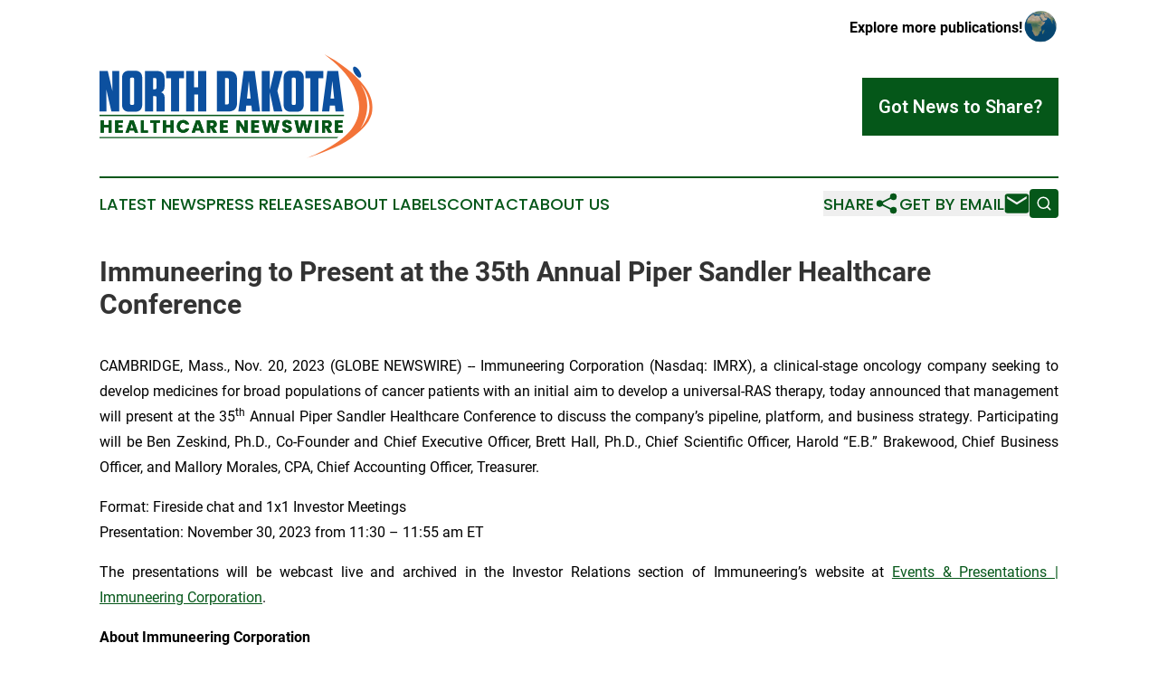

--- FILE ---
content_type: image/svg+xml
request_url: https://cdn.newsmatics.com/agp/sites/northdakotahealthcarenewswire-logo-1.svg
body_size: 12606
content:
<?xml version="1.0" encoding="UTF-8" standalone="no"?>
<svg
   xmlns:dc="http://purl.org/dc/elements/1.1/"
   xmlns:cc="http://creativecommons.org/ns#"
   xmlns:rdf="http://www.w3.org/1999/02/22-rdf-syntax-ns#"
   xmlns:svg="http://www.w3.org/2000/svg"
   xmlns="http://www.w3.org/2000/svg"
   version="1.1"
   id="Layer_1"
   x="0px"
   y="0px"
   viewBox="-105 284 399.99622 152.2"
   xml:space="preserve"
   width="399.99622"
   height="152.2"><metadata
   id="metadata78"><rdf:RDF><cc:Work
       rdf:about=""><dc:format>image/svg+xml</dc:format><dc:type
         rdf:resource="http://purl.org/dc/dcmitype/StillImage" /></cc:Work></rdf:RDF></metadata><defs
   id="defs76" />
<style
   type="text/css"
   id="style2">
	.st0{fill:#055719;}
	.st1{fill:#0C509F;}
	.st2{fill:#F37338;}
</style>
<g
   id="XMLID_1612_"
   transform="translate(0,-36.4)">
	<g
   id="XMLID_1628_">
		<g
   id="XMLID_1615_">
			<g
   id="XMLID_1611_">
				<rect
   id="XMLID_1656_"
   x="-105"
   y="409"
   class="st0"
   width="358.10001"
   height="1.7" />
			</g>
			<g
   id="XMLID_1558_">
				<g
   id="XMLID_1844_">
					<g
   id="XMLID_1847_">
						<rect
   id="XMLID_1848_"
   x="-105"
   y="409"
   class="st0"
   width="358.10001"
   height="1.7" />
					</g>
					<path
   id="XMLID_1770_"
   class="st0"
   d="M 245.1,441.5 H -105 v 1.7 h 347.9 c 0.7,-0.6 1.4,-1.2 2.2,-1.7 z" />
				</g>
				<g
   id="XMLID_1559_">
					<g
   id="g28">
						<path
   id="XMLID_392_"
   class="st0"
   d="m -87.4,416.9 v 18.3 h -4.5 v -7.5 h -6.9 v 7.5 h -4.4 v -18.3 h 4.4 v 7.1 h 6.9 v -7.1 z" />
						<path
   id="XMLID_390_"
   class="st0"
   d="m -77.6,420.5 v 3.7 h 6 v 3.4 h -6 v 4 h 6.7 v 3.6 H -82 v -18.3 h 11.2 v 3.6 z" />
						<path
   id="XMLID_387_"
   class="st0"
   d="m -54.4,432 h -6.8 l -1.1,3.2 h -4.6 l 6.6,-18.3 h 5.2 l 6.6,18.3 h -4.7 z m -1.1,-3.5 -2.3,-6.7 -2.2,6.7 z" />
						<path
   id="XMLID_385_"
   class="st0"
   d="m -39.9,431.8 h 5.8 v 3.4 h -10.3 v -18.3 h 4.4 v 14.9 z" />
						<path
   id="XMLID_383_"
   class="st0"
   d="m -16.6,416.9 v 3.6 h -4.8 v 14.7 h -4.5 v -14.7 h -4.8 v -3.6 z" />
						<path
   id="XMLID_381_"
   class="st0"
   d="m 3.7,416.9 v 18.3 h -4.5 v -7.5 h -6.9 v 7.5 h -4.4 v -18.3 h 4.4 v 7.1 h 6.9 v -7.1 z" />
						<path
   id="XMLID_379_"
   class="st0"
   d="m 9.5,421.2 c 0.8,-1.4 1.9,-2.5 3.3,-3.3 1.4,-0.8 3,-1.2 4.7,-1.2 2.2,0 4,0.6 5.6,1.7 1.6,1.2 2.6,2.7 3.1,4.7 h -4.9 c -0.4,-0.8 -0.9,-1.3 -1.5,-1.7 -0.7,-0.4 -1.4,-0.6 -2.3,-0.6 -1.4,0 -2.5,0.5 -3.3,1.4 -0.8,1 -1.3,2.2 -1.3,3.8 0,1.6 0.4,2.9 1.3,3.8 0.8,1 2,1.4 3.3,1.4 0.9,0 1.6,-0.2 2.3,-0.6 0.7,-0.4 1.2,-1 1.5,-1.7 h 4.9 c -0.5,2 -1.5,3.5 -3.1,4.7 -1.5,1.1 -3.4,1.7 -5.6,1.7 -1.8,0 -3.4,-0.4 -4.7,-1.2 -1.3,-0.8 -2.5,-1.9 -3.3,-3.3 -0.8,-1.4 -1.2,-3 -1.2,-4.8 0,-1.7 0.4,-3.4 1.2,-4.8 z" />
						<path
   id="XMLID_376_"
   class="st0"
   d="m 42.5,432 h -6.8 l -1.1,3.2 H 30 l 6.6,-18.3 h 5.2 l 6.6,18.3 h -4.7 z m -1.2,-3.5 -2.3,-6.7 -2.2,6.7 z" />
						<path
   id="XMLID_373_"
   class="st0"
   d="M 61.8,435.2 58,428.3 h -1.1 v 6.9 H 52.5 V 416.9 H 60 c 1.4,0 2.7,0.3 3.7,0.8 1,0.5 1.8,1.2 2.3,2.1 0.5,0.9 0.8,1.8 0.8,2.9 0,1.2 -0.4,2.3 -1,3.2 -0.7,1 -1.7,1.6 -3,2 l 4.2,7.2 h -5.2 z m -4.9,-10 h 2.8 c 0.8,0 1.4,-0.2 1.8,-0.6 0.4,-0.4 0.6,-1 0.6,-1.7 0,-0.7 -0.2,-1.2 -0.6,-1.6 -0.4,-0.4 -1,-0.6 -1.8,-0.6 h -2.8 z" />
						<path
   id="XMLID_371_"
   class="st0"
   d="m 76.1,420.5 v 3.7 h 6 v 3.4 h -6 v 4 h 6.7 v 3.6 H 71.7 v -18.3 h 11.2 v 3.6 z" />
						<path
   id="XMLID_369_"
   class="st0"
   d="m 112,435.2 h -4.5 l -7.4,-11.3 v 11.3 h -4.4 v -18.3 h 4.4 l 7.4,11.3 v -11.3 h 4.5 z" />
						<path
   id="XMLID_367_"
   class="st0"
   d="m 121.9,420.5 v 3.7 h 6 v 3.4 h -6 v 4 h 6.7 v 3.6 h -11.2 v -18.3 h 11.2 v 3.6 z" />
						<path
   id="XMLID_365_"
   class="st0"
   d="m 158.8,416.9 -4.7,18.3 h -5.4 l -2.9,-12 -3,12 h -5.4 l -4.6,-18.3 h 4.8 l 2.6,13.3 3.3,-13.3 h 4.9 l 3.1,13.3 2.7,-13.3 z" />
						<path
   id="XMLID_363_"
   class="st0"
   d="m 166.3,434.7 c -1.1,-0.4 -1.9,-1.1 -2.5,-1.9 -0.6,-0.8 -1,-1.9 -1,-3.1 h 4.7 c 0.1,0.7 0.3,1.2 0.7,1.5 0.4,0.4 0.9,0.5 1.6,0.5 0.7,0 1.2,-0.1 1.6,-0.5 0.4,-0.3 0.6,-0.7 0.6,-1.3 0,-0.4 -0.1,-0.8 -0.5,-1.1 -0.3,-0.3 -0.7,-0.5 -1.1,-0.7 -0.4,-0.2 -1.1,-0.4 -1.9,-0.6 -1.2,-0.4 -2.1,-0.7 -2.9,-1.1 -0.7,-0.4 -1.4,-0.9 -1.9,-1.6 -0.5,-0.7 -0.8,-1.6 -0.8,-2.8 0,-1.7 0.6,-3 1.8,-4 1.2,-1 2.8,-1.4 4.8,-1.4 2,0 3.6,0.5 4.9,1.4 1.2,1 1.9,2.3 2,4 h -4.8 c 0,-0.6 -0.3,-1.1 -0.6,-1.4 -0.4,-0.3 -0.9,-0.5 -1.5,-0.5 -0.5,0 -1,0.1 -1.3,0.4 -0.3,0.3 -0.5,0.7 -0.5,1.2 0,0.6 0.3,1 0.8,1.4 0.6,0.3 1.4,0.7 2.6,1.1 1.2,0.4 2.1,0.8 2.9,1.1 0.7,0.4 1.4,0.9 1.9,1.6 0.5,0.7 0.8,1.6 0.8,2.7 0,1.1 -0.3,2 -0.8,2.8 -0.5,0.9 -1.3,1.5 -2.3,2 -1,0.5 -2.2,0.7 -3.6,0.7 -1.5,0.3 -2.6,0.1 -3.7,-0.4 z" />
						<path
   id="XMLID_361_"
   class="st0"
   d="m 206.6,416.9 -4.7,18.3 h -5.4 l -2.9,-12 -3,12 h -5.4 l -4.6,-18.3 h 4.8 l 2.6,13.3 3.3,-13.3 h 4.9 l 3.1,13.3 2.7,-13.3 z" />
						<path
   id="XMLID_359_"
   class="st0"
   d="m 215.5,416.9 v 18.3 h -4.4 v -18.3 z" />
						<path
   id="XMLID_356_"
   class="st0"
   d="m 230.2,435.2 -3.8,-6.9 h -1.1 v 6.9 h -4.4 v -18.3 h 7.5 c 1.4,0 2.7,0.3 3.7,0.8 1,0.5 1.8,1.2 2.3,2.1 0.5,0.9 0.8,1.8 0.8,2.9 0,1.2 -0.4,2.3 -1,3.2 -0.7,1 -1.7,1.6 -3,2 l 4.2,7.2 h -5.2 z m -4.8,-10 h 2.8 c 0.8,0 1.4,-0.2 1.8,-0.6 0.4,-0.4 0.6,-1 0.6,-1.7 0,-0.7 -0.2,-1.2 -0.6,-1.6 -0.4,-0.4 -1,-0.6 -1.8,-0.6 h -2.8 z" />
						<path
   id="XMLID_354_"
   class="st0"
   d="m 244.5,420.5 v 3.7 h 6 v 3.4 h -6 v 4 h 6.7 v 3.6 H 240 v -18.3 h 11.2 v 3.6 z" />
					</g>
				</g>
			</g>
		</g>
		<g
   id="XMLID_1561_">
			<g
   id="g51">
				<path
   id="XMLID_353_"
   class="st0"
   d="m -87.4,416.9 v 18.3 h -4.5 v -7.5 h -6.9 v 7.5 h -4.4 v -18.3 h 4.4 v 7.1 h 6.9 v -7.1 z" />
				<path
   id="XMLID_351_"
   class="st0"
   d="m -77.6,420.5 v 3.7 h 6 v 3.4 h -6 v 4 h 6.7 v 3.6 H -82 v -18.3 h 11.2 v 3.6 z" />
				<path
   id="XMLID_348_"
   class="st0"
   d="m -54.4,432 h -6.8 l -1.1,3.2 h -4.6 l 6.6,-18.3 h 5.2 l 6.6,18.3 h -4.7 z m -1.1,-3.5 -2.3,-6.7 -2.2,6.7 z" />
				<path
   id="XMLID_346_"
   class="st0"
   d="m -39.9,431.8 h 5.8 v 3.4 h -10.3 v -18.3 h 4.4 v 14.9 z" />
				<path
   id="XMLID_344_"
   class="st0"
   d="m -16.6,416.9 v 3.6 h -4.8 v 14.7 h -4.5 v -14.7 h -4.8 v -3.6 z" />
				<path
   id="XMLID_342_"
   class="st0"
   d="m 3.7,416.9 v 18.3 h -4.5 v -7.5 h -6.9 v 7.5 h -4.4 v -18.3 h 4.4 v 7.1 h 6.9 v -7.1 z" />
				<path
   id="XMLID_340_"
   class="st0"
   d="m 9.5,421.2 c 0.8,-1.4 1.9,-2.5 3.3,-3.3 1.4,-0.8 3,-1.2 4.7,-1.2 2.2,0 4,0.6 5.6,1.7 1.6,1.2 2.6,2.7 3.1,4.7 h -4.9 c -0.4,-0.8 -0.9,-1.3 -1.5,-1.7 -0.7,-0.4 -1.4,-0.6 -2.3,-0.6 -1.4,0 -2.5,0.5 -3.3,1.4 -0.8,1 -1.3,2.2 -1.3,3.8 0,1.6 0.4,2.9 1.3,3.8 0.8,1 2,1.4 3.3,1.4 0.9,0 1.6,-0.2 2.3,-0.6 0.7,-0.4 1.2,-1 1.5,-1.7 h 4.9 c -0.5,2 -1.5,3.5 -3.1,4.7 -1.5,1.1 -3.4,1.7 -5.6,1.7 -1.8,0 -3.4,-0.4 -4.7,-1.2 -1.3,-0.8 -2.5,-1.9 -3.3,-3.3 -0.8,-1.4 -1.2,-3 -1.2,-4.8 0,-1.7 0.4,-3.4 1.2,-4.8 z" />
				<path
   id="XMLID_337_"
   class="st0"
   d="m 42.5,432 h -6.8 l -1.1,3.2 H 30 l 6.6,-18.3 h 5.2 l 6.6,18.3 h -4.7 z m -1.2,-3.5 -2.3,-6.7 -2.2,6.7 z" />
				<path
   id="XMLID_334_"
   class="st0"
   d="M 61.8,435.2 58,428.3 h -1.1 v 6.9 H 52.5 V 416.9 H 60 c 1.4,0 2.7,0.3 3.7,0.8 1,0.5 1.8,1.2 2.3,2.1 0.5,0.9 0.8,1.8 0.8,2.9 0,1.2 -0.4,2.3 -1,3.2 -0.7,1 -1.7,1.6 -3,2 l 4.2,7.2 h -5.2 z m -4.9,-10 h 2.8 c 0.8,0 1.4,-0.2 1.8,-0.6 0.4,-0.4 0.6,-1 0.6,-1.7 0,-0.7 -0.2,-1.2 -0.6,-1.6 -0.4,-0.4 -1,-0.6 -1.8,-0.6 h -2.8 z" />
				<path
   id="XMLID_332_"
   class="st0"
   d="m 76.1,420.5 v 3.7 h 6 v 3.4 h -6 v 4 h 6.7 v 3.6 H 71.7 v -18.3 h 11.2 v 3.6 z" />
				<path
   id="XMLID_330_"
   class="st0"
   d="m 112,435.2 h -4.5 l -7.4,-11.3 v 11.3 h -4.4 v -18.3 h 4.4 l 7.4,11.3 v -11.3 h 4.5 z" />
				<path
   id="XMLID_328_"
   class="st0"
   d="m 121.9,420.5 v 3.7 h 6 v 3.4 h -6 v 4 h 6.7 v 3.6 h -11.2 v -18.3 h 11.2 v 3.6 z" />
				<path
   id="XMLID_326_"
   class="st0"
   d="m 158.8,416.9 -4.7,18.3 h -5.4 l -2.9,-12 -3,12 h -5.4 l -4.6,-18.3 h 4.8 l 2.6,13.3 3.3,-13.3 h 4.9 l 3.1,13.3 2.7,-13.3 z" />
				<path
   id="XMLID_324_"
   class="st0"
   d="m 166.3,434.7 c -1.1,-0.4 -1.9,-1.1 -2.5,-1.9 -0.6,-0.8 -1,-1.9 -1,-3.1 h 4.7 c 0.1,0.7 0.3,1.2 0.7,1.5 0.4,0.4 0.9,0.5 1.6,0.5 0.7,0 1.2,-0.1 1.6,-0.5 0.4,-0.3 0.6,-0.7 0.6,-1.3 0,-0.4 -0.1,-0.8 -0.5,-1.1 -0.3,-0.3 -0.7,-0.5 -1.1,-0.7 -0.4,-0.2 -1.1,-0.4 -1.9,-0.6 -1.2,-0.4 -2.1,-0.7 -2.9,-1.1 -0.7,-0.4 -1.4,-0.9 -1.9,-1.6 -0.5,-0.7 -0.8,-1.6 -0.8,-2.8 0,-1.7 0.6,-3 1.8,-4 1.2,-1 2.8,-1.4 4.8,-1.4 2,0 3.6,0.5 4.9,1.4 1.2,1 1.9,2.3 2,4 h -4.8 c 0,-0.6 -0.3,-1.1 -0.6,-1.4 -0.4,-0.3 -0.9,-0.5 -1.5,-0.5 -0.5,0 -1,0.1 -1.3,0.4 -0.3,0.3 -0.5,0.7 -0.5,1.2 0,0.6 0.3,1 0.8,1.4 0.6,0.3 1.4,0.7 2.6,1.1 1.2,0.4 2.1,0.8 2.9,1.1 0.7,0.4 1.4,0.9 1.9,1.6 0.5,0.7 0.8,1.6 0.8,2.7 0,1.1 -0.3,2 -0.8,2.8 -0.5,0.9 -1.3,1.5 -2.3,2 -1,0.5 -2.2,0.7 -3.6,0.7 -1.5,0.3 -2.6,0.1 -3.7,-0.4 z" />
				<path
   id="XMLID_322_"
   class="st0"
   d="m 206.6,416.9 -4.7,18.3 h -5.4 l -2.9,-12 -3,12 h -5.4 l -4.6,-18.3 h 4.8 l 2.6,13.3 3.3,-13.3 h 4.9 l 3.1,13.3 2.7,-13.3 z" />
				<path
   id="XMLID_320_"
   class="st0"
   d="m 215.5,416.9 v 18.3 h -4.4 v -18.3 z" />
				<path
   id="XMLID_317_"
   class="st0"
   d="m 230.2,435.2 -3.8,-6.9 h -1.1 v 6.9 h -4.4 v -18.3 h 7.5 c 1.4,0 2.7,0.3 3.7,0.8 1,0.5 1.8,1.2 2.3,2.1 0.5,0.9 0.8,1.8 0.8,2.9 0,1.2 -0.4,2.3 -1,3.2 -0.7,1 -1.7,1.6 -3,2 l 4.2,7.2 h -5.2 z m -4.8,-10 h 2.8 c 0.8,0 1.4,-0.2 1.8,-0.6 0.4,-0.4 0.6,-1 0.6,-1.7 0,-0.7 -0.2,-1.2 -0.6,-1.6 -0.4,-0.4 -1,-0.6 -1.8,-0.6 h -2.8 z" />
				<path
   id="XMLID_315_"
   class="st0"
   d="m 244.5,420.5 v 3.7 h 6 v 3.4 h -6 v 4 h 6.7 v 3.6 H 240 v -18.3 h 11.2 v 3.6 z" />
			</g>
		</g>
	</g>
	<g
   id="XMLID_1616_">
		<g
   id="g66">
			<path
   id="XMLID_228_"
   class="st1"
   d="m -86.1,374.3 -0.2,-29.4 h 10.2 v 59.2 H -87.6 L -95,372 l 0.2,32.1 H -105 v -59.2 h 12.1 z" />
			<path
   id="XMLID_225_"
   class="st1"
   d="m -42.4,393.6 c 0,7.3 -3.7,11 -11,11 H -61 c -7.3,0 -11,-3.7 -11,-11 v -38.2 c 0,-7.3 3.7,-11 11,-11 h 7.6 c 7.3,0 11,3.7 11,11 z m -11.9,-36.9 c 0,-1.4 -0.7,-2.1 -2.1,-2.1 h -1.7 c -1.4,0 -2.1,0.7 -2.1,2.1 v 35.7 c 0,1.4 0.7,2.1 2.1,2.1 h 1.7 c 1.4,0 2.1,-0.7 2.1,-2.1 z" />
			<path
   id="XMLID_222_"
   class="st1"
   d="m -14.8,376.1 c 3.4,1 5.2,3.5 5.2,7.6 v 20.4 h -11.9 v -20.3 c 0,-1.4 -0.7,-2.1 -2.1,-2.1 h -3 v 22.4 h -11.8 v -59.2 h 17.7 c 7.3,0 11,3.7 11,11 v 11.4 c 0,4.6 -1.7,7.6 -5.1,8.8 z m -6.8,-18.8 c 0,-1.4 -0.7,-2.1 -2.1,-2.1 h -2.9 v 16.4 h 2.9 c 1.4,0 2.1,-0.7 2.1,-2.1 z" />
			<path
   id="XMLID_220_"
   class="st1"
   d="M 11.7,404.1 H -0.2 v -48.6 h -7.2 v -10.6 h 26.2 v 10.6 h -7.2 v 48.6 z" />
			<path
   id="XMLID_218_"
   class="st1"
   d="m 33.7,368.7 h 5.9 v -23.8 h 11.8 v 59.2 H 39.6 v -24.8 h -5.9 v 24.8 H 21.8 v -59.2 h 11.8 v 23.8 z" />
			<path
   id="XMLID_215_"
   class="st1"
   d="m 67.1,404.1 v -59.2 h 16.7 c 8.4,0 12.7,4.2 12.7,12.7 v 33.8 c 0,8.4 -4.2,12.7 -12.7,12.7 z M 79,355 v 38.9 h 2.4 c 2.2,0 3.3,-1.1 3.3,-3.3 v -32.3 c 0,-2.2 -1.1,-3.3 -3.3,-3.3 H 79 Z" />
			<path
   id="XMLID_212_"
   class="st1"
   d="m 122.4,344.9 7.8,59.2 h -11.7 l -0.9,-8.6 H 110 l -0.8,8.6 H 98.4 l 7.8,-59.2 z m -8.7,14.4 -2.6,25.9 h 5.3 z" />
			<path
   id="XMLID_210_"
   class="st1"
   d="m 163,404.1 h -12.5 l -6,-28 v 28 h -11.8 v -59.2 h 11.8 v 27.8 l 6.6,-27.8 h 12.3 l -7.8,29.1 z" />
			<path
   id="XMLID_207_"
   class="st1"
   d="m 194.3,393.6 c 0,7.3 -3.7,11 -11,11 h -7.6 c -7.3,0 -11,-3.7 -11,-11 v -38.2 c 0,-7.3 3.7,-11 11,-11 h 7.6 c 7.3,0 11,3.7 11,11 z m -11.8,-36.9 c 0,-1.4 -0.7,-2.1 -2.1,-2.1 h -1.7 c -1.4,0 -2.1,0.7 -2.1,2.1 v 35.7 c 0,1.4 0.7,2.1 2.1,2.1 h 1.7 c 1.4,0 2.1,-0.7 2.1,-2.1 z" />
			<path
   id="XMLID_205_"
   class="st1"
   d="m 215.7,404.1 h -11.8 v -48.6 h -7.2 v -10.6 h 26.2 v 10.6 h -7.2 z" />
			<path
   id="XMLID_202_"
   class="st1"
   d="m 244.7,344.9 7.8,59.2 h -11.7 l -0.9,-8.6 h -7.4 l -0.8,8.6 H 221 l 7.8,-59.2 z m -8.6,14.4 -2.6,25.9 h 5.3 z" />
		</g>
	</g>
	<g
   id="XMLID_1560_">
		<path
   id="XMLID_1765_"
   class="st2"
   d="m 283.4,367.4 c -15,-19.7 -37.2,-35.5 -59,-47 9,6.7 17.6,14.1 25.3,22.3 22.2,23.8 37,57.8 14.6,87.2 -13.7,18 -45.6,35.5 -67.1,42.7 19.6,-6.5 48.9,-16.8 65.2,-28.6 9.9,-7.2 20,-15 26.6,-25.4 10.7,-16.9 6,-35.9 -5.6,-51.2 z m -5.6,61.1 c 0,0 21.3,-31.6 0,-63.5 0,0 28.8,30.3 0,63.5 z" />
		
			<ellipse
   id="XMLID_1557_"
   transform="matrix(0.8422,-0.5392,0.5392,0.8422,-143.9092,201.5547)"
   class="st1"
   cx="272.39999"
   cy="346.60001"
   rx="4.0999999"
   ry="9.1999998" />
	</g>
</g>
</svg>
